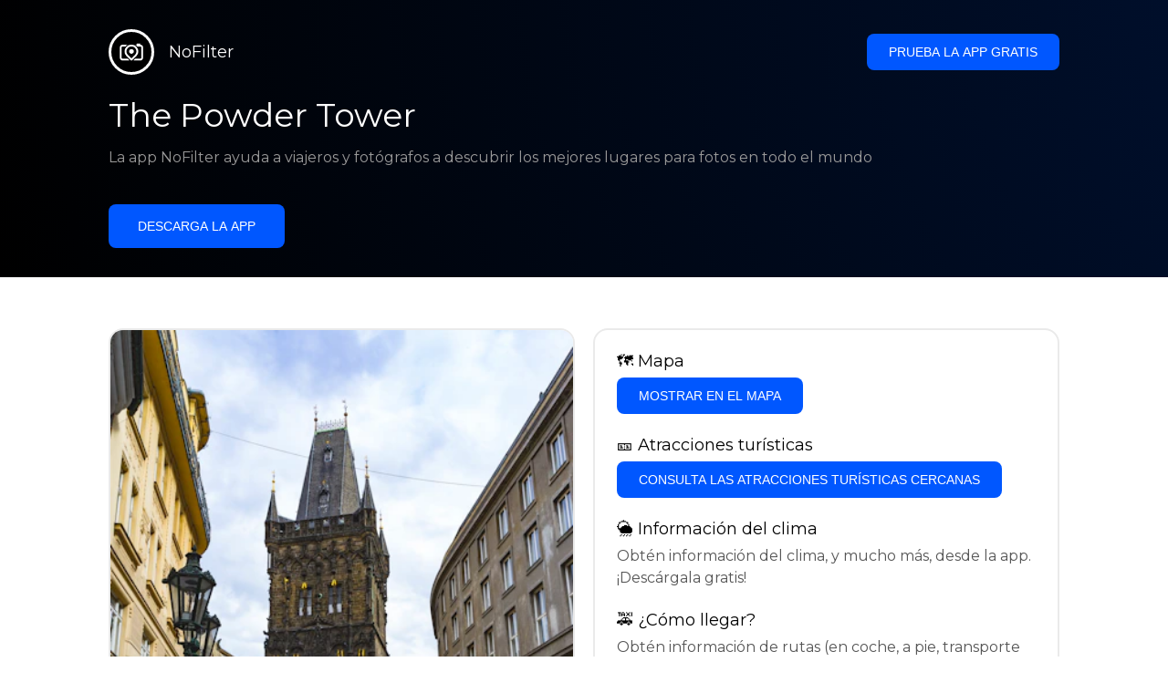

--- FILE ---
content_type: text/html; charset=utf-8
request_url: https://getnofilter.com/es/spot/the-powder-tower-from-caletna-in-czechia
body_size: 7425
content:
<!DOCTYPE html><html lang="es"><head><meta charSet="utf-8"/><meta name="viewport" content="width=device-width, initial-scale=1"/><link rel="preload" href="/_next/static/media/e8f2fbee2754df70-s.p.9b7a96b4.woff2" as="font" crossorigin="" type="font/woff2"/><link rel="preload" as="image" href="https://images.unsplash.com/photo-1509322992274-f218dd290b5a?ixlib=rb-0.3.5&amp;q=80&amp;auto=format&amp;crop=entropy&amp;cs=tinysrgb&amp;w=400&amp;fit=max&amp;ixid=eyJhcHBfaWQiOjIzOTI1fQ&amp;s=2cec812e62d238eb26e85befbd30918e" fetchPriority="high"/><link rel="stylesheet" href="/_next/static/chunks/f4e0acf8cdada3ec.css" data-precedence="next"/><link rel="stylesheet" href="/_next/static/chunks/d5fee9eb36fedcb3.css" data-precedence="next"/><link rel="preload" as="script" fetchPriority="low" href="/_next/static/chunks/4c52643e5f1cf96b.js"/><script src="/_next/static/chunks/bed41af93ccbf77b.js" async=""></script><script src="/_next/static/chunks/8082ab48faca5ea1.js" async=""></script><script src="/_next/static/chunks/0e4889d356df2fcb.js" async=""></script><script src="/_next/static/chunks/turbopack-982cc4d3ec32fdef.js" async=""></script><script src="/_next/static/chunks/ff1a16fafef87110.js" async=""></script><script src="/_next/static/chunks/7dd66bdf8a7e5707.js" async=""></script><script src="/_next/static/chunks/a5196e0b2ba7a278.js" async=""></script><script src="/_next/static/chunks/84cb2b6e89d7b546.js" async=""></script><meta name="next-size-adjust" content=""/><link rel="preconnect" href="https://images.unsplash.com" crossorigin="anonymous"/><link rel="preconnect" href="https://statics.getnofilter.com" crossorigin="anonymous"/><meta name="theme-color" content="#ffffff"/><title>The Powder Tower - Desde Caletná, Czechia</title><meta name="description" content="La Torre de la Pólvora, también conocida como la &quot;Prašná brána&quot;, es uno de los monumentos históricos más importantes de la República Checa. Se encuentra en el distrito de Staré Město (Ciudad Vieja) de Praga y sirve como un hito importante. Fue construida a finales del siglo XIV y mide 65 metros (213 pies) de altura. El primer uso de la torre fue como almacén de pólvora, de ahí su nombre actual. Más tarde, ha servido para varios propósitos, como teatro, observatorio y, en ocasiones, como estación meteorológica. La Torre de la Pólvora es un monumento de estilo gótico, con una alta aguja central, flanqueada por cuatro torres más bajas.

La entrada a la torre está en el lado sur del edificio y ofrece una vista majestuosa del horizonte de la ciudad. Hay algunos objetos de arte dentro de la torre, siendo el más grande una escultura de madera de San Juan Bautista. La Torre de la Pólvora es la entrada a los Caminos Reales de Praga y es una parte esencial de la arquitectura y cultura de la República Checa. Es una atracción turística popular y está abierta para visitas la mayoría de los días de la semana."/><meta name="author" content="Broda Noel"/><meta name="keywords" content="photo spots,photo location,best places to take photos,best instagrammable places,photo-travel app"/><meta name="robots" content="index, follow"/><meta name="apple-itunes-app" content="app-id=1445583976"/><meta name="fb:app_id" content="379133649596384"/><meta name="X-UA-Compatible" content="ie=edge"/><link rel="canonical" href="https://getnofilter.com/es/spot/the-powder-tower-from-caletna-in-czechia"/><link rel="alternate" hrefLang="ar" href="https://getnofilter.com/ar/spot/the-powder-tower-from-caletna-in-czechia"/><link rel="alternate" hrefLang="az" href="https://getnofilter.com/az/spot/the-powder-tower-from-caletna-in-czechia"/><link rel="alternate" hrefLang="be" href="https://getnofilter.com/be/spot/the-powder-tower-from-caletna-in-czechia"/><link rel="alternate" hrefLang="ca" href="https://getnofilter.com/ca/spot/the-powder-tower-from-caletna-in-czechia"/><link rel="alternate" hrefLang="cs" href="https://getnofilter.com/cs/spot/the-powder-tower-from-caletna-in-czechia"/><link rel="alternate" hrefLang="de" href="https://getnofilter.com/de/spot/the-powder-tower-from-caletna-in-czechia"/><link rel="alternate" hrefLang="en" href="https://getnofilter.com/en/spot/the-powder-tower-from-caletna-in-czechia"/><link rel="alternate" hrefLang="es" href="https://getnofilter.com/es/spot/the-powder-tower-from-caletna-in-czechia"/><link rel="alternate" hrefLang="fa" href="https://getnofilter.com/fa/spot/the-powder-tower-from-caletna-in-czechia"/><link rel="alternate" hrefLang="fr" href="https://getnofilter.com/fr/spot/the-powder-tower-from-caletna-in-czechia"/><link rel="alternate" hrefLang="hi" href="https://getnofilter.com/hi/spot/the-powder-tower-from-caletna-in-czechia"/><link rel="alternate" hrefLang="hr" href="https://getnofilter.com/hr/spot/the-powder-tower-from-caletna-in-czechia"/><link rel="alternate" hrefLang="hu" href="https://getnofilter.com/hu/spot/the-powder-tower-from-caletna-in-czechia"/><link rel="alternate" hrefLang="id" href="https://getnofilter.com/id/spot/the-powder-tower-from-caletna-in-czechia"/><link rel="alternate" hrefLang="in" href="https://getnofilter.com/id/spot/the-powder-tower-from-caletna-in-czechia"/><link rel="alternate" hrefLang="is" href="https://getnofilter.com/is/spot/the-powder-tower-from-caletna-in-czechia"/><link rel="alternate" hrefLang="it" href="https://getnofilter.com/it/spot/the-powder-tower-from-caletna-in-czechia"/><link rel="alternate" hrefLang="ja" href="https://getnofilter.com/ja/spot/the-powder-tower-from-caletna-in-czechia"/><link rel="alternate" hrefLang="ko" href="https://getnofilter.com/ko/spot/the-powder-tower-from-caletna-in-czechia"/><link rel="alternate" hrefLang="nl" href="https://getnofilter.com/nl/spot/the-powder-tower-from-caletna-in-czechia"/><link rel="alternate" hrefLang="pl" href="https://getnofilter.com/pl/spot/the-powder-tower-from-caletna-in-czechia"/><link rel="alternate" hrefLang="pt" href="https://getnofilter.com/pt/spot/the-powder-tower-from-caletna-in-czechia"/><link rel="alternate" hrefLang="ro" href="https://getnofilter.com/ro/spot/the-powder-tower-from-caletna-in-czechia"/><link rel="alternate" hrefLang="ru" href="https://getnofilter.com/ru/spot/the-powder-tower-from-caletna-in-czechia"/><link rel="alternate" hrefLang="sk" href="https://getnofilter.com/sk/spot/the-powder-tower-from-caletna-in-czechia"/><link rel="alternate" hrefLang="sv" href="https://getnofilter.com/sv/spot/the-powder-tower-from-caletna-in-czechia"/><link rel="alternate" hrefLang="th" href="https://getnofilter.com/th/spot/the-powder-tower-from-caletna-in-czechia"/><link rel="alternate" hrefLang="tr" href="https://getnofilter.com/tr/spot/the-powder-tower-from-caletna-in-czechia"/><link rel="alternate" hrefLang="uk" href="https://getnofilter.com/uk/spot/the-powder-tower-from-caletna-in-czechia"/><link rel="alternate" hrefLang="vi" href="https://getnofilter.com/vi/spot/the-powder-tower-from-caletna-in-czechia"/><link rel="alternate" hrefLang="zh" href="https://getnofilter.com/zh/spot/the-powder-tower-from-caletna-in-czechia"/><meta property="og:title" content="The Powder Tower - Desde Caletná, Czechia"/><meta property="og:description" content="La Torre de la Pólvora, también conocida como la &quot;Prašná brána&quot;, es uno de los monumentos históricos más importantes de la República Checa. Se encuentra en el distrito de Staré Město (Ciudad Vieja) de Praga y sirve como un hito importante. Fue construida a finales del siglo XIV y mide 65 metros (213 pies) de altura. El primer uso de la torre fue como almacén de pólvora, de ahí su nombre actual. Más tarde, ha servido para varios propósitos, como teatro, observatorio y, en ocasiones, como estación meteorológica. La Torre de la Pólvora es un monumento de estilo gótico, con una alta aguja central, flanqueada por cuatro torres más bajas.

La entrada a la torre está en el lado sur del edificio y ofrece una vista majestuosa del horizonte de la ciudad. Hay algunos objetos de arte dentro de la torre, siendo el más grande una escultura de madera de San Juan Bautista. La Torre de la Pólvora es la entrada a los Caminos Reales de Praga y es una parte esencial de la arquitectura y cultura de la República Checa. Es una atracción turística popular y está abierta para visitas la mayoría de los días de la semana."/><meta property="og:url" content="https://getnofilter.com/es/spot/the-powder-tower-from-caletna-in-czechia"/><meta property="og:site_name" content="NoFilter®"/><meta property="og:locale" content="es"/><meta property="og:image" content="https://images.unsplash.com/photo-1509322992274-f218dd290b5a?ixlib=rb-0.3.5&amp;q=80&amp;auto=format&amp;crop=entropy&amp;cs=tinysrgb&amp;w=1080&amp;fit=max&amp;ixid=eyJhcHBfaWQiOjIzOTI1fQ&amp;s=2cec812e62d238eb26e85befbd30918e"/><meta property="og:image:width" content="4000"/><meta property="og:image:height" content="6000"/><meta property="og:image:alt" content="The Powder Tower - Desde Caletná, Czechia"/><meta property="og:type" content="website"/><meta name="twitter:card" content="summary_large_image"/><meta name="twitter:title" content="The Powder Tower - Desde Caletná, Czechia"/><meta name="twitter:description" content="La Torre de la Pólvora, también conocida como la &quot;Prašná brána&quot;, es uno de los monumentos históricos más importantes de la República Checa. Se encuentra en el distrito de Staré Město (Ciudad Vieja) de Praga y sirve como un hito importante. Fue construida a finales del siglo XIV y mide 65 metros (213 pies) de altura. El primer uso de la torre fue como almacén de pólvora, de ahí su nombre actual. Más tarde, ha servido para varios propósitos, como teatro, observatorio y, en ocasiones, como estación meteorológica. La Torre de la Pólvora es un monumento de estilo gótico, con una alta aguja central, flanqueada por cuatro torres más bajas.

La entrada a la torre está en el lado sur del edificio y ofrece una vista majestuosa del horizonte de la ciudad. Hay algunos objetos de arte dentro de la torre, siendo el más grande una escultura de madera de San Juan Bautista. La Torre de la Pólvora es la entrada a los Caminos Reales de Praga y es una parte esencial de la arquitectura y cultura de la República Checa. Es una atracción turística popular y está abierta para visitas la mayoría de los días de la semana."/><meta name="twitter:image" content="https://images.unsplash.com/photo-1509322992274-f218dd290b5a?ixlib=rb-0.3.5&amp;q=80&amp;auto=format&amp;crop=entropy&amp;cs=tinysrgb&amp;w=1080&amp;fit=max&amp;ixid=eyJhcHBfaWQiOjIzOTI1fQ&amp;s=2cec812e62d238eb26e85befbd30918e"/><meta name="twitter:image:width" content="4000"/><meta name="twitter:image:height" content="6000"/><meta name="twitter:image:alt" content="The Powder Tower - Desde Caletná, Czechia"/><link rel="shortcut icon" href="/img/favicon-small.png"/><link rel="apple-touch-icon" href="/img/favicon.png"/><script src="/_next/static/chunks/a6dad97d9634a72d.js" noModule=""></script></head><body class="montserrat_a82a09f6-module__zj2oXG__className"><div hidden=""><!--$--><!--/$--></div><div class="Header-module__ldgnoG__root"><div class="content-wrapper"><div class="Header-module__ldgnoG__top"><a class="Logo-module__FeqWJG__root" href="/es"><div class="Logo-module__FeqWJG__image"></div><div class="Logo-module__FeqWJG__text">NoFilter</div></a><div class="desktopOnly"><button class="Button-module__e7WGRa__root   ">Prueba la app gratis</button></div></div><div class="Header-module__ldgnoG__center"><div class="Header-module__ldgnoG__left"><h1>The Powder Tower</h1><p>La app NoFilter ayuda a viajeros y fotógrafos a descubrir los mejores lugares para fotos en todo el mundo</p><button class="Button-module__e7WGRa__root Button-module__e7WGRa__big  ">Descarga la app</button></div></div></div></div><div class="Spot-module__d2znca__root"><div class="content-wrapper" id="content"><article class="TheSpot-module__2jdcOG__root"><div class="TheSpot-module__2jdcOG__wrapper"><div class="TheSpot-module__2jdcOG__photo" data-n="1"><figure><img fetchPriority="high" class="img" src="https://images.unsplash.com/photo-1509322992274-f218dd290b5a?ixlib=rb-0.3.5&amp;q=80&amp;auto=format&amp;crop=entropy&amp;cs=tinysrgb&amp;w=400&amp;fit=max&amp;ixid=eyJhcHBfaWQiOjIzOTI1fQ&amp;s=2cec812e62d238eb26e85befbd30918e" alt="The Powder Tower - Desde Caletná, Czechia" style="width:100%;aspect-ratio:0.6666666666666666"/><figcaption>The Powder Tower - Desde Caletná, Czechia</figcaption><div class="TheSpot-module__2jdcOG__data"><div class="TheSpot-module__2jdcOG__by"><div class="TheSpot-module__2jdcOG__avatar">U</div><span>@<!-- -->mcramblett<!-- --> - Unsplash</span></div><div class="TheSpot-module__2jdcOG__name">The Powder Tower</div><div class="TheSpot-module__2jdcOG__from">📍 <!-- -->Desde Caletná, Czechia</div></div><div class="TheSpot-module__2jdcOG__description"><span>La Torre de la Pólvora, también conocida como la "Prašná brána", es uno de los monumentos históricos más importantes de la República Checa. Se encuentra en el distrito de Staré Město (Ciudad Vieja) de Praga y sirve como un hito importante. Fue construida a finales del siglo XIV y mide 65 metros (213 pies) de altura. El primer uso de la torre fue como almacén de pólvora, de ahí su nombre actual. Más tarde, ha servido para varios propósitos, como teatro, observatorio y, en ocasiones, como estación meteorológica. La Torre de la Pólvora es un monumento de estilo gótico, con una alta aguja central, flanqueada por cuatro torres más bajas.<br /><br />
La entrada a la torre está en el lado sur del edificio y ofrece una vista majestuosa del horizonte de la ciudad. Hay algunos objetos de arte dentro de la torre, siendo el más grande una escultura de madera de San Juan Bautista. La Torre de la Pólvora es la entrada a los Caminos Reales de Praga y es una parte esencial de la arquitectura y cultura de la República Checa. Es una atracción turística popular y está abierta para visitas la mayoría de los días de la semana.</span></div></figure></div><div class="TheSpot-module__2jdcOG__actions"><h2 style="margin-top:0">🗺 <!-- -->Mapa</h2><button class="Button-module__e7WGRa__root   TheSpot-module__2jdcOG__checkButton">Mostrar en el mapa</button><h2>🎫 <!-- -->Atracciones turísticas</h2><button class="Button-module__e7WGRa__root   TheSpot-module__2jdcOG__checkButton">Consulta las atracciones turísticas cercanas</button><h2>🌦 <!-- -->Información del clima</h2><div class="TheSpot-module__2jdcOG__action_text">Obtén información del clima, y mucho más, desde la app. ¡Descárgala gratis!</div><h2>🚕 <!-- -->¿Cómo llegar?</h2><div class="TheSpot-module__2jdcOG__action_text">Obtén información de rutas (en coche, a pie, transporte público, etc.), y mucho más, desde la app. ¡Descárgala gratis!</div></div></div></article><div class="Spot-module__d2znca__download"><div class="JoinToday-module__8RVVCq__root"><div class="JoinToday-module__8RVVCq__wrapper"><div class="JoinToday-module__8RVVCq__text">¿Quieres ver más?<br/>Descarga la app. ¡Es gratis!</div><div class="JoinToday-module__8RVVCq__download"><button class="Button-module__e7WGRa__root Button-module__e7WGRa__big Button-module__e7WGRa__secondary ">Haz clic aquí</button></div></div></div></div></div></div><!--$--><!--/$--><div class="Footer-module__Grjkva__root"><div class="content-wrapper"><div class="Footer-module__Grjkva__wrapper"><div class="Footer-module__Grjkva__left"><div>NoFilter</div><div class="Footer-module__Grjkva__lema">Descubre los mejores lugares para fotos cercanos y en todo el mundo. Encuentra ubicaciones impresionantes revisadas por fotógrafos. App gratuita para Android e iOS</div><div class="Footer-module__Grjkva__title">Redes sociales</div><div class="Footer-module__Grjkva__socialMedia"><a href="https://instagram.com/getnofilter" target="_blank" rel="noopener noreferrer">@getnofilter</a></div></div><div class="Footer-module__Grjkva__center"><div><div class="Footer-module__Grjkva__title">Enlaces útiles</div><ul><li><a href="/es/blog">Blog</a></li><li><a href="/es/terms-of-use">Términos de uso</a></li><li><a href="/es/privacy-policy">Política de privacidad</a></li><li><a href="/es/developers">Developers</a></li><li><a href="es/brand-toolkit">Brand Toolkit</a></li><li><a href="/es/contact">Contáctanos</a></li></ul></div></div><div class="Footer-module__Grjkva__right"><div class="Footer-module__Grjkva__title">¿Quieres ver más?<br/>Descarga la app. ¡Es gratis!</div></div></div></div><div class="Footer-module__Grjkva__bottom"><div class="content-wrapper"><div>© Copyright - NoFilter</div></div></div></div><script src="/_next/static/chunks/4c52643e5f1cf96b.js" id="_R_" async=""></script><script>(self.__next_f=self.__next_f||[]).push([0])</script><script>self.__next_f.push([1,"1:\"$Sreact.fragment\"\n2:I[39756,[\"/_next/static/chunks/ff1a16fafef87110.js\",\"/_next/static/chunks/7dd66bdf8a7e5707.js\"],\"default\"]\n3:I[37457,[\"/_next/static/chunks/ff1a16fafef87110.js\",\"/_next/static/chunks/7dd66bdf8a7e5707.js\"],\"default\"]\n6:I[97367,[\"/_next/static/chunks/ff1a16fafef87110.js\",\"/_next/static/chunks/7dd66bdf8a7e5707.js\"],\"OutletBoundary\"]\n8:I[11533,[\"/_next/static/chunks/ff1a16fafef87110.js\",\"/_next/static/chunks/7dd66bdf8a7e5707.js\"],\"AsyncMetadataOutlet\"]\na:I[97367,[\"/_next/static/chunks/ff1a16fafef87110.js\",\"/_next/static/chunks/7dd66bdf8a7e5707.js\"],\"ViewportBoundary\"]\nc:I[97367,[\"/_next/static/chunks/ff1a16fafef87110.js\",\"/_next/static/chunks/7dd66bdf8a7e5707.js\"],\"MetadataBoundary\"]\nd:\"$Sreact.suspense\"\nf:I[68027,[],\"default\"]\n:HL[\"/_next/static/chunks/f4e0acf8cdada3ec.css\",\"style\"]\n:HL[\"/_next/static/media/e8f2fbee2754df70-s.p.9b7a96b4.woff2\",\"font\",{\"crossOrigin\":\"\",\"type\":\"font/woff2\"}]\n:HL[\"/_next/static/chunks/d5fee9eb36fedcb3.css\",\"style\"]\n"])</script><script>self.__next_f.push([1,"0:{\"P\":null,\"b\":\"8ue0UDvI8FZK_NeqvX7jw\",\"p\":\"\",\"c\":[\"\",\"es\",\"spot\",\"the-powder-tower-from-caletna-in-czechia\"],\"i\":false,\"f\":[[[\"\",{\"children\":[[\"lang\",\"es\",\"d\"],{\"children\":[\"spot\",{\"children\":[[\"slug\",\"the-powder-tower-from-caletna-in-czechia\",\"d\"],{\"children\":[\"__PAGE__\",{}]}]}]},\"$undefined\",\"$undefined\",true]}],[\"\",[\"$\",\"$1\",\"c\",{\"children\":[null,[\"$\",\"$L2\",null,{\"parallelRouterKey\":\"children\",\"error\":\"$undefined\",\"errorStyles\":\"$undefined\",\"errorScripts\":\"$undefined\",\"template\":[\"$\",\"$L3\",null,{}],\"templateStyles\":\"$undefined\",\"templateScripts\":\"$undefined\",\"notFound\":[[[\"$\",\"title\",null,{\"children\":\"404: This page could not be found.\"}],[\"$\",\"div\",null,{\"style\":{\"fontFamily\":\"system-ui,\\\"Segoe UI\\\",Roboto,Helvetica,Arial,sans-serif,\\\"Apple Color Emoji\\\",\\\"Segoe UI Emoji\\\"\",\"height\":\"100vh\",\"textAlign\":\"center\",\"display\":\"flex\",\"flexDirection\":\"column\",\"alignItems\":\"center\",\"justifyContent\":\"center\"},\"children\":[\"$\",\"div\",null,{\"children\":[[\"$\",\"style\",null,{\"dangerouslySetInnerHTML\":{\"__html\":\"body{color:#000;background:#fff;margin:0}.next-error-h1{border-right:1px solid rgba(0,0,0,.3)}@media (prefers-color-scheme:dark){body{color:#fff;background:#000}.next-error-h1{border-right:1px solid rgba(255,255,255,.3)}}\"}}],[\"$\",\"h1\",null,{\"className\":\"next-error-h1\",\"style\":{\"display\":\"inline-block\",\"margin\":\"0 20px 0 0\",\"padding\":\"0 23px 0 0\",\"fontSize\":24,\"fontWeight\":500,\"verticalAlign\":\"top\",\"lineHeight\":\"49px\"},\"children\":404}],[\"$\",\"div\",null,{\"style\":{\"display\":\"inline-block\"},\"children\":[\"$\",\"h2\",null,{\"style\":{\"fontSize\":14,\"fontWeight\":400,\"lineHeight\":\"49px\",\"margin\":0},\"children\":\"This page could not be found.\"}]}]]}]}]],[]],\"forbidden\":\"$undefined\",\"unauthorized\":\"$undefined\"}]]}],{\"children\":[[\"lang\",\"es\",\"d\"],[\"$\",\"$1\",\"c\",{\"children\":[[[\"$\",\"link\",\"0\",{\"rel\":\"stylesheet\",\"href\":\"/_next/static/chunks/f4e0acf8cdada3ec.css\",\"precedence\":\"next\",\"crossOrigin\":\"$undefined\",\"nonce\":\"$undefined\"}],[\"$\",\"script\",\"script-0\",{\"src\":\"/_next/static/chunks/a5196e0b2ba7a278.js\",\"async\":true,\"nonce\":\"$undefined\"}]],\"$L4\"]}],{\"children\":[\"spot\",[\"$\",\"$1\",\"c\",{\"children\":[null,[\"$\",\"$L2\",null,{\"parallelRouterKey\":\"children\",\"error\":\"$undefined\",\"errorStyles\":\"$undefined\",\"errorScripts\":\"$undefined\",\"template\":[\"$\",\"$L3\",null,{}],\"templateStyles\":\"$undefined\",\"templateScripts\":\"$undefined\",\"notFound\":\"$undefined\",\"forbidden\":\"$undefined\",\"unauthorized\":\"$undefined\"}]]}],{\"children\":[[\"slug\",\"the-powder-tower-from-caletna-in-czechia\",\"d\"],[\"$\",\"$1\",\"c\",{\"children\":[null,[\"$\",\"$L2\",null,{\"parallelRouterKey\":\"children\",\"error\":\"$undefined\",\"errorStyles\":\"$undefined\",\"errorScripts\":\"$undefined\",\"template\":[\"$\",\"$L3\",null,{}],\"templateStyles\":\"$undefined\",\"templateScripts\":\"$undefined\",\"notFound\":\"$undefined\",\"forbidden\":\"$undefined\",\"unauthorized\":\"$undefined\"}]]}],{\"children\":[\"__PAGE__\",[\"$\",\"$1\",\"c\",{\"children\":[\"$L5\",[[\"$\",\"link\",\"0\",{\"rel\":\"stylesheet\",\"href\":\"/_next/static/chunks/d5fee9eb36fedcb3.css\",\"precedence\":\"next\",\"crossOrigin\":\"$undefined\",\"nonce\":\"$undefined\"}],[\"$\",\"script\",\"script-0\",{\"src\":\"/_next/static/chunks/84cb2b6e89d7b546.js\",\"async\":true,\"nonce\":\"$undefined\"}]],[\"$\",\"$L6\",null,{\"children\":[\"$L7\",[\"$\",\"$L8\",null,{\"promise\":\"$@9\"}]]}]]}],{},null,false]},null,false]},null,false]},null,false]},null,false],[\"$\",\"$1\",\"h\",{\"children\":[null,[[\"$\",\"$La\",null,{\"children\":\"$Lb\"}],[\"$\",\"meta\",null,{\"name\":\"next-size-adjust\",\"content\":\"\"}]],[\"$\",\"$Lc\",null,{\"children\":[\"$\",\"div\",null,{\"hidden\":true,\"children\":[\"$\",\"$d\",null,{\"fallback\":null,\"children\":\"$Le\"}]}]}]]}],false]],\"m\":\"$undefined\",\"G\":[\"$f\",[]],\"s\":false,\"S\":true}\n"])</script><script>self.__next_f.push([1,"10:I[22016,[\"/_next/static/chunks/a5196e0b2ba7a278.js\",\"/_next/static/chunks/84cb2b6e89d7b546.js\"],\"default\"]\n"])</script><script>self.__next_f.push([1,"4:[\"$\",\"html\",null,{\"lang\":\"es\",\"children\":[[\"$\",\"head\",null,{\"children\":[[\"$\",\"link\",null,{\"rel\":\"preconnect\",\"href\":\"https://images.unsplash.com\",\"crossOrigin\":\"anonymous\"}],[\"$\",\"link\",null,{\"rel\":\"preconnect\",\"href\":\"https://statics.getnofilter.com\",\"crossOrigin\":\"anonymous\"}]]}],[\"$\",\"body\",null,{\"className\":\"montserrat_a82a09f6-module__zj2oXG__className\",\"children\":[[\"$\",\"$L2\",null,{\"parallelRouterKey\":\"children\",\"error\":\"$undefined\",\"errorStyles\":\"$undefined\",\"errorScripts\":\"$undefined\",\"template\":[\"$\",\"$L3\",null,{}],\"templateStyles\":\"$undefined\",\"templateScripts\":\"$undefined\",\"notFound\":\"$undefined\",\"forbidden\":\"$undefined\",\"unauthorized\":\"$undefined\"}],[\"$\",\"div\",null,{\"className\":\"Footer-module__Grjkva__root\",\"children\":[[\"$\",\"div\",null,{\"className\":\"content-wrapper\",\"children\":[\"$\",\"div\",null,{\"className\":\"Footer-module__Grjkva__wrapper\",\"children\":[[\"$\",\"div\",null,{\"className\":\"Footer-module__Grjkva__left\",\"children\":[[\"$\",\"div\",null,{\"children\":\"NoFilter\"}],[\"$\",\"div\",null,{\"className\":\"Footer-module__Grjkva__lema\",\"children\":\"Descubre los mejores lugares para fotos cercanos y en todo el mundo. Encuentra ubicaciones impresionantes revisadas por fotógrafos. App gratuita para Android e iOS\"}],[\"$\",\"div\",null,{\"className\":\"Footer-module__Grjkva__title\",\"children\":\"Redes sociales\"}],[\"$\",\"div\",null,{\"className\":\"Footer-module__Grjkva__socialMedia\",\"children\":[\"$\",\"a\",null,{\"href\":\"https://instagram.com/getnofilter\",\"target\":\"_blank\",\"rel\":\"noopener noreferrer\",\"children\":\"@getnofilter\"}]}]]}],[\"$\",\"div\",null,{\"className\":\"Footer-module__Grjkva__center\",\"children\":[\"$\",\"div\",null,{\"className\":\"$undefined\",\"children\":[[\"$\",\"div\",null,{\"className\":\"Footer-module__Grjkva__title\",\"children\":\"Enlaces útiles\"}],[\"$\",\"ul\",null,{\"children\":[[\"$\",\"li\",null,{\"children\":[\"$\",\"$L10\",null,{\"href\":\"/es/blog\",\"prefetch\":false,\"children\":\"Blog\"}]}],[\"$\",\"li\",null,{\"children\":[\"$\",\"$L10\",null,{\"href\":\"/es/terms-of-use\",\"prefetch\":false,\"children\":\"Términos de uso\"}]}],[\"$\",\"li\",null,{\"children\":[\"$\",\"$L10\",null,{\"href\":\"/es/privacy-policy\",\"prefetch\":false,\"children\":\"Política de privacidad\"}]}],[\"$\",\"li\",null,{\"children\":[\"$\",\"$L10\",null,{\"href\":\"/es/developers\",\"prefetch\":false,\"children\":\"Developers\"}]}],[\"$\",\"li\",null,{\"children\":[\"$\",\"$L10\",null,{\"href\":\"es/brand-toolkit\",\"prefetch\":false,\"children\":\"Brand Toolkit\"}]}],[\"$\",\"li\",null,{\"children\":[\"$\",\"$L10\",null,{\"href\":\"/es/contact\",\"prefetch\":false,\"children\":\"Contáctanos\"}]}]]}]]}]}],[\"$\",\"div\",null,{\"className\":\"Footer-module__Grjkva__right\",\"children\":[\"$\",\"div\",null,{\"className\":\"Footer-module__Grjkva__title\",\"children\":[\"¿Quieres ver más?\",[\"$\",\"br\",null,{}],\"Descarga la app. ¡Es gratis!\"]}]}]]}]}],[\"$\",\"div\",null,{\"className\":\"Footer-module__Grjkva__bottom\",\"children\":[\"$\",\"div\",null,{\"className\":\"content-wrapper\",\"children\":[\"$\",\"div\",null,{\"children\":\"© Copyright - NoFilter\"}]}]}]]}]]}]]}]\n"])</script><script>self.__next_f.push([1,"b:[[\"$\",\"meta\",\"0\",{\"charSet\":\"utf-8\"}],[\"$\",\"meta\",\"1\",{\"name\":\"viewport\",\"content\":\"width=device-width, initial-scale=1\"}],[\"$\",\"meta\",\"2\",{\"name\":\"theme-color\",\"content\":\"#ffffff\"}]]\n7:null\n"])</script><script>self.__next_f.push([1,"11:I[79520,[\"/_next/static/chunks/a5196e0b2ba7a278.js\",\"/_next/static/chunks/84cb2b6e89d7b546.js\"],\"\"]\n12:T1197,"])</script><script>self.__next_f.push([1,"[{\"@context\":\"https://schema.org/\",\"@type\":\"WebPage\",\"@id\":\"https://getnofilter.com/es/spot/the-powder-tower-from-caletna-in-czechia#webpage\",\"url\":\"https://getnofilter.com/es/spot/the-powder-tower-from-caletna-in-czechia\",\"name\":\"The Powder Tower - Desde Caletná, Czechia\",\"description\":\"La Torre de la Pólvora, también conocida como la \\\"Prašná brána\\\", es uno de los monumentos históricos más importantes de la República Checa. Se encuentra en el distrito de Staré Město (Ciudad Vieja) de Praga y sirve como un hito importante. Fue construida a finales del siglo XIV y mide 65 metros (213 pies) de altura. El primer uso de la torre fue como almacén de pólvora, de ahí su nombre actual. Más tarde, ha servido para varios propósitos, como teatro, observatorio y, en ocasiones, como estación meteorológica. La Torre de la Pólvora es un monumento de estilo gótico, con una alta aguja central, flanqueada por cuatro torres más bajas.\\n\\nLa entrada a la torre está en el lado sur del edificio y ofrece una vista majestuosa del horizonte de la ciudad. Hay algunos objetos de arte dentro de la torre, siendo el más grande una escultura de madera de San Juan Bautista. La Torre de la Pólvora es la entrada a los Caminos Reales de Praga y es una parte esencial de la arquitectura y cultura de la República Checa. Es una atracción turística popular y está abierta para visitas la mayoría de los días de la semana.\",\"inLanguage\":\"es\",\"isPartOf\":\"https://getnofilter.com\",\"primaryImageOfPage\":{\"@id\":\"https://getnofilter.com/es/spot/the-powder-tower-from-caletna-in-czechia#image\"},\"mainEntity\":{\"@id\":\"https://getnofilter.com/es/spot/the-powder-tower-from-caletna-in-czechia#place\"}},{\"@context\":\"https://schema.org/\",\"@type\":\"Place\",\"@id\":\"https://getnofilter.com/es/spot/the-powder-tower-from-caletna-in-czechia#place\",\"mainEntityOfPage\":\"https://getnofilter.com/es/spot/the-powder-tower-from-caletna-in-czechia#webpage\",\"url\":\"https://getnofilter.com/es/spot/the-powder-tower-from-caletna-in-czechia\",\"hasMap\":\"https://getnofilter.com/es/spot/the-powder-tower-from-caletna-in-czechia\",\"name\":\"The Powder Tower - Desde Caletná, Czechia\",\"description\":\"La Torre de la Pólvora, también conocida como la \\\"Prašná brána\\\", es uno de los monumentos históricos más importantes de la República Checa. Se encuentra en el distrito de Staré Město (Ciudad Vieja) de Praga y sirve como un hito importante. Fue construida a finales del siglo XIV y mide 65 metros (213 pies) de altura. El primer uso de la torre fue como almacén de pólvora, de ahí su nombre actual. Más tarde, ha servido para varios propósitos, como teatro, observatorio y, en ocasiones, como estación meteorológica. La Torre de la Pólvora es un monumento de estilo gótico, con una alta aguja central, flanqueada por cuatro torres más bajas.\\n\\nLa entrada a la torre está en el lado sur del edificio y ofrece una vista majestuosa del horizonte de la ciudad. Hay algunos objetos de arte dentro de la torre, siendo el más grande una escultura de madera de San Juan Bautista. La Torre de la Pólvora es la entrada a los Caminos Reales de Praga y es una parte esencial de la arquitectura y cultura de la República Checa. Es una atracción turística popular y está abierta para visitas la mayoría de los días de la semana.\",\"image\":\"https://images.unsplash.com/photo-1509322992274-f218dd290b5a?ixlib=rb-0.3.5\u0026q=80\u0026auto=format\u0026crop=entropy\u0026cs=tinysrgb\u0026w=1080\u0026fit=max\u0026ixid=eyJhcHBfaWQiOjIzOTI1fQ\u0026s=2cec812e62d238eb26e85befbd30918e\",\"latitude\":50.087263696554835,\"longitude\":14.426941121951359,\"geo\":{\"@type\":\"GeoCoordinates\",\"latitude\":50.087263696554835,\"longitude\":14.426941121951359},\"address\":{\"@type\":\"PostalAddress\",\"addressCountry\":\"Czechia\",\"addressLocality\":\"Caletná\"},\"publicAccess\":true},{\"@context\":\"https://schema.org/\",\"@type\":\"ImageObject\",\"@id\":\"https://getnofilter.com/es/spot/the-powder-tower-from-caletna-in-czechia#image\",\"contentUrl\":\"https://images.unsplash.com/photo-1509322992274-f218dd290b5a?ixlib=rb-0.3.5\u0026q=80\u0026auto=format\u0026crop=entropy\u0026cs=tinysrgb\u0026w=1080\u0026fit=max\u0026ixid=eyJhcHBfaWQiOjIzOTI1fQ\u0026s=2cec812e62d238eb26e85befbd30918e\",\"license\":\"https://getnofilter.com/terms-of-use\",\"acquireLicensePage\":\"https://getnofilter.com/terms-of-use\",\"creditText\":\"NoFilter \u0026 Photo author\",\"width\":4000,\"height\":6000,\"caption\":\"The Powder Tower - Desde Caletná, Czechia\",\"creator\":{\"@type\":\"Person\",\"name\":\"mcramblett\"},\"representativeOfPage\":true,\"copyrightNotice\":\"NoFilter \u0026 Photo author\"}]"])</script><script>self.__next_f.push([1,"5:[[\"$\",\"$L11\",null,{\"id\":\"spot-jsonld\",\"type\":\"application/ld+json\",\"dangerouslySetInnerHTML\":{\"__html\":\"$12\"}}],\"$L13\",\"$L14\",\"$L15\"]\n16:T475,"])</script><script>self.__next_f.push([1,"La Torre de la Pólvora, también conocida como la \"Prašná brána\", es uno de los monumentos históricos más importantes de la República Checa. Se encuentra en el distrito de Staré Město (Ciudad Vieja) de Praga y sirve como un hito importante. Fue construida a finales del siglo XIV y mide 65 metros (213 pies) de altura. El primer uso de la torre fue como almacén de pólvora, de ahí su nombre actual. Más tarde, ha servido para varios propósitos, como teatro, observatorio y, en ocasiones, como estación meteorológica. La Torre de la Pólvora es un monumento de estilo gótico, con una alta aguja central, flanqueada por cuatro torres más bajas.\n\nLa entrada a la torre está en el lado sur del edificio y ofrece una vista majestuosa del horizonte de la ciudad. Hay algunos objetos de arte dentro de la torre, siendo el más grande una escultura de madera de San Juan Bautista. La Torre de la Pólvora es la entrada a los Caminos Reales de Praga y es una parte esencial de la arquitectura y cultura de la República Checa. Es una atracción turística popular y está abierta para visitas la mayoría de los días de la semana."])</script><script>self.__next_f.push([1,"9:{\"metadata\":[[\"$\",\"title\",\"0\",{\"children\":\"The Powder Tower - Desde Caletná, Czechia\"}],[\"$\",\"meta\",\"1\",{\"name\":\"description\",\"content\":\"$16\"}],[\"$\",\"meta\",\"2\",{\"name\":\"author\",\"content\":\"Broda Noel\"}],[\"$\",\"meta\",\"3\",{\"name\":\"keywords\",\"content\":\"photo spots,photo location,best places to take photos,best instagrammable places,photo-travel app\"}],[\"$\",\"meta\",\"4\",{\"name\":\"robots\",\"content\":\"index, follow\"}],[\"$\",\"meta\",\"5\",{\"name\":\"apple-itunes-app\",\"content\":\"app-id=1445583976\"}],[\"$\",\"meta\",\"6\",{\"name\":\"fb:app_id\",\"content\":\"379133649596384\"}],[\"$\",\"meta\",\"7\",{\"name\":\"X-UA-Compatible\",\"content\":\"ie=edge\"}],[\"$\",\"link\",\"8\",{\"rel\":\"canonical\",\"href\":\"https://getnofilter.com/es/spot/the-powder-tower-from-caletna-in-czechia\"}],[\"$\",\"link\",\"9\",{\"rel\":\"alternate\",\"hrefLang\":\"ar\",\"href\":\"https://getnofilter.com/ar/spot/the-powder-tower-from-caletna-in-czechia\"}],[\"$\",\"link\",\"10\",{\"rel\":\"alternate\",\"hrefLang\":\"az\",\"href\":\"https://getnofilter.com/az/spot/the-powder-tower-from-caletna-in-czechia\"}],[\"$\",\"link\",\"11\",{\"rel\":\"alternate\",\"hrefLang\":\"be\",\"href\":\"https://getnofilter.com/be/spot/the-powder-tower-from-caletna-in-czechia\"}],[\"$\",\"link\",\"12\",{\"rel\":\"alternate\",\"hrefLang\":\"ca\",\"href\":\"https://getnofilter.com/ca/spot/the-powder-tower-from-caletna-in-czechia\"}],[\"$\",\"link\",\"13\",{\"rel\":\"alternate\",\"hrefLang\":\"cs\",\"href\":\"https://getnofilter.com/cs/spot/the-powder-tower-from-caletna-in-czechia\"}],[\"$\",\"link\",\"14\",{\"rel\":\"alternate\",\"hrefLang\":\"de\",\"href\":\"https://getnofilter.com/de/spot/the-powder-tower-from-caletna-in-czechia\"}],[\"$\",\"link\",\"15\",{\"rel\":\"alternate\",\"hrefLang\":\"en\",\"href\":\"https://getnofilter.com/en/spot/the-powder-tower-from-caletna-in-czechia\"}],[\"$\",\"link\",\"16\",{\"rel\":\"alternate\",\"hrefLang\":\"es\",\"href\":\"https://getnofilter.com/es/spot/the-powder-tower-from-caletna-in-czechia\"}],[\"$\",\"link\",\"17\",{\"rel\":\"alternate\",\"hrefLang\":\"fa\",\"href\":\"https://getnofilter.com/fa/spot/the-powder-tower-from-caletna-in-czechia\"}],[\"$\",\"link\",\"18\",{\"rel\":\"alternate\",\"hrefLang\":\"fr\",\"href\":\"https://getnofilter.com/fr/spot/the-powder-tower-from-caletna-in-czechia\"}],[\"$\",\"link\",\"19\",{\"rel\":\"alternate\",\"hrefLang\":\"hi\",\"href\":\"https://getnofilter.com/hi/spot/the-powder-tower-from-caletna-in-czechia\"}],[\"$\",\"link\",\"20\",{\"rel\":\"alternate\",\"hrefLang\":\"hr\",\"href\":\"https://getnofilter.com/hr/spot/the-powder-tower-from-caletna-in-czechia\"}],[\"$\",\"link\",\"21\",{\"rel\":\"alternate\",\"hrefLang\":\"hu\",\"href\":\"https://getnofilter.com/hu/spot/the-powder-tower-from-caletna-in-czechia\"}],[\"$\",\"link\",\"22\",{\"rel\":\"alternate\",\"hrefLang\":\"id\",\"href\":\"https://getnofilter.com/id/spot/the-powder-tower-from-caletna-in-czechia\"}],[\"$\",\"link\",\"23\",{\"rel\":\"alternate\",\"hrefLang\":\"in\",\"href\":\"https://getnofilter.com/id/spot/the-powder-tower-from-caletna-in-czechia\"}],\"$L17\",\"$L18\",\"$L19\",\"$L1a\",\"$L1b\",\"$L1c\",\"$L1d\",\"$L1e\",\"$L1f\",\"$L20\",\"$L21\",\"$L22\",\"$L23\",\"$L24\",\"$L25\",\"$L26\",\"$L27\",\"$L28\",\"$L29\",\"$L2a\",\"$L2b\",\"$L2c\",\"$L2d\",\"$L2e\",\"$L2f\",\"$L30\",\"$L31\",\"$L32\",\"$L33\",\"$L34\",\"$L35\",\"$L36\",\"$L37\",\"$L38\",\"$L39\",\"$L3a\"],\"error\":null,\"digest\":\"$undefined\"}\n"])</script><script>self.__next_f.push([1,"e:\"$9:metadata\"\n"])</script><script>self.__next_f.push([1,"3b:I[752,[\"/_next/static/chunks/a5196e0b2ba7a278.js\",\"/_next/static/chunks/84cb2b6e89d7b546.js\"],\"default\"]\n3c:I[64021,[\"/_next/static/chunks/a5196e0b2ba7a278.js\",\"/_next/static/chunks/84cb2b6e89d7b546.js\"],\"default\"]\n3d:I[15512,[\"/_next/static/chunks/a5196e0b2ba7a278.js\",\"/_next/static/chunks/84cb2b6e89d7b546.js\"],\"default\"]\n41:I[27201,[\"/_next/static/chunks/ff1a16fafef87110.js\",\"/_next/static/chunks/7dd66bdf8a7e5707.js\"],\"IconMark\"]\n"])</script><script>self.__next_f.push([1,"13:[\"$\",\"div\",null,{\"className\":\"Header-module__ldgnoG__root\",\"children\":[\"$\",\"div\",null,{\"className\":\"content-wrapper\",\"children\":[[\"$\",\"div\",null,{\"className\":\"Header-module__ldgnoG__top\",\"children\":[[\"$\",\"$L10\",null,{\"className\":\"Logo-module__FeqWJG__root\",\"href\":\"/es\",\"prefetch\":false,\"children\":[[\"$\",\"div\",null,{\"className\":\"Logo-module__FeqWJG__image\"}],[\"$\",\"div\",null,{\"className\":\"Logo-module__FeqWJG__text\",\"children\":\"NoFilter\"}]]}],[\"$\",\"$L3b\",null,{\"buttonText\":\"Prueba la app gratis\",\"wrapperClassName\":\"desktopOnly\",\"downloadWrapperClassName\":\"Header-module__ldgnoG__topDownloads\"}]]}],[\"$\",\"div\",null,{\"className\":\"Header-module__ldgnoG__center\",\"children\":[\"$\",\"div\",null,{\"className\":\"Header-module__ldgnoG__left\",\"children\":[[\"$\",\"h1\",null,{\"children\":\"The Powder Tower\"}],[\"$\",\"p\",null,{\"children\":\"La app NoFilter ayuda a viajeros y fotógrafos a descubrir los mejores lugares para fotos en todo el mundo\"}],[\"$\",\"$L3b\",null,{\"buttonText\":\"Descarga la app\",\"buttonProps\":{\"isBig\":true},\"downloadWrapperClassName\":\"Header-module__ldgnoG__leftDownloads\"}]]}]}]]}]}]\n"])</script><script>self.__next_f.push([1,"14:[\"$\",\"$L3c\",null,{\"spot\":{\"id\":\"e7547661-8750-42ce-9834-e5a998d348ee\",\"lat\":50.087263696554835,\"lng\":14.426941121951359,\"userPhotosHydrated\":[]}}]\n3e:T475,"])</script><script>self.__next_f.push([1,"La Torre de la Pólvora, también conocida como la \"Prašná brána\", es uno de los monumentos históricos más importantes de la República Checa. Se encuentra en el distrito de Staré Město (Ciudad Vieja) de Praga y sirve como un hito importante. Fue construida a finales del siglo XIV y mide 65 metros (213 pies) de altura. El primer uso de la torre fue como almacén de pólvora, de ahí su nombre actual. Más tarde, ha servido para varios propósitos, como teatro, observatorio y, en ocasiones, como estación meteorológica. La Torre de la Pólvora es un monumento de estilo gótico, con una alta aguja central, flanqueada por cuatro torres más bajas.\n\nLa entrada a la torre está en el lado sur del edificio y ofrece una vista majestuosa del horizonte de la ciudad. Hay algunos objetos de arte dentro de la torre, siendo el más grande una escultura de madera de San Juan Bautista. La Torre de la Pólvora es la entrada a los Caminos Reales de Praga y es una parte esencial de la arquitectura y cultura de la República Checa. Es una atracción turística popular y está abierta para visitas la mayoría de los días de la semana."])</script><script>self.__next_f.push([1,"15:[\"$\",\"div\",null,{\"className\":\"Spot-module__d2znca__root\",\"children\":[\"$\",\"div\",null,{\"className\":\"content-wrapper\",\"id\":\"content\",\"children\":[[\"$\",\"$L3d\",null,{\"t\":{\"spot\":{\"anonymous\":\"Anónimo\",\"header\":\"Ayudamos a \u003cu\u003eviajeros y fotógrafos\u003c/u\u003e a descubrir \u003cu\u003elos mejores lugares para fotos\u003c/u\u003e en todo el mundo\",\"showOnMap\":\"Mostrar en el mapa\",\"wantTo\":\"¿Quieres ver más? Descarga la app. ¡Es gratis!\",\"noDescription\":\"No hay descripción disponible aún\",\"allTheInfo\":\"Toda la información sobre:\",\"from\":\"Desde\",\"weather\":\"Información del clima\",\"howTo\":\"¿Cómo llegar?\",\"getWeather\":\"Obtén información del clima, y mucho más, desde la app. ¡Descárgala gratis!\",\"getRoutes\":\"Obtén información de rutas (en coche, a pie, transporte público, etc.), y mucho más, desde la app. ¡Descárgala gratis!\",\"loading\":\"Cargando\",\"map\":\"Mapa\",\"touristAttractions\":\"Atracciones turísticas\",\"noAttractions\":\"No hay atracciones turísticas cercanas\",\"checkTour\":\"Consulta las atracciones turísticas cercanas\",\"seePrices\":\"Consulta precios, disponibilidad y más\"}},\"lang\":\"es\",\"spot\":{\"id\":\"e7547661-8750-42ce-9834-e5a998d348ee\",\"slug\":\"the-powder-tower-from-caletna-in-czechia\",\"name\":\"The Powder Tower\",\"from\":\"Caletná\",\"description\":\"$3e\",\"lat\":50.087263696554835,\"lng\":14.426941121951359,\"photosHydrated\":[{\"id\":\"LwL2X9iS42w\",\"urls\":{\"regular\":\"https://images.unsplash.com/photo-1509322992274-f218dd290b5a?ixlib=rb-0.3.5\u0026q=80\u0026fm=jpg\u0026crop=entropy\u0026cs=tinysrgb\u0026w=1080\u0026fit=max\u0026ixid=eyJhcHBfaWQiOjIzOTI1fQ\u0026s=2cec812e62d238eb26e85befbd30918e\"},\"user\":{\"id\":\"QlcICewxqSk\",\"username\":\"mcramblett\"},\"width\":4000,\"height\":6000}],\"userPhotosHydrated\":\"$14:props:spot:userPhotosHydrated\",\"country\":\"Czechia\",\"isTop\":false,\"tips\":[],\"category\":4}}],[\"$\",\"div\",null,{\"className\":\"Spot-module__d2znca__download\",\"children\":[\"$\",\"div\",null,{\"className\":\"JoinToday-module__8RVVCq__root\",\"children\":[\"$\",\"div\",null,{\"className\":\"JoinToday-module__8RVVCq__wrapper\",\"children\":[[\"$\",\"div\",null,{\"className\":\"JoinToday-module__8RVVCq__text\",\"children\":[\"¿Quieres ver más?\",[\"$\",\"br\",null,{}],\"Descarga la app. ¡Es gratis!\"]}],[\"$\",\"div\",null,{\"className\":\"JoinToday-module__8RVVCq__download\",\"children\":[\"$\",\"$L3b\",null,{\"buttonText\":\"Haz clic aquí\",\"buttonProps\":{\"isBig\":true,\"isSecondary\":true}}]}]]}]}]}]]}]}]\n"])</script><script>self.__next_f.push([1,"17:[\"$\",\"link\",\"24\",{\"rel\":\"alternate\",\"hrefLang\":\"is\",\"href\":\"https://getnofilter.com/is/spot/the-powder-tower-from-caletna-in-czechia\"}]\n18:[\"$\",\"link\",\"25\",{\"rel\":\"alternate\",\"hrefLang\":\"it\",\"href\":\"https://getnofilter.com/it/spot/the-powder-tower-from-caletna-in-czechia\"}]\n19:[\"$\",\"link\",\"26\",{\"rel\":\"alternate\",\"hrefLang\":\"ja\",\"href\":\"https://getnofilter.com/ja/spot/the-powder-tower-from-caletna-in-czechia\"}]\n1a:[\"$\",\"link\",\"27\",{\"rel\":\"alternate\",\"hrefLang\":\"ko\",\"href\":\"https://getnofilter.com/ko/spot/the-powder-tower-from-caletna-in-czechia\"}]\n1b:[\"$\",\"link\",\"28\",{\"rel\":\"alternate\",\"hrefLang\":\"nl\",\"href\":\"https://getnofilter.com/nl/spot/the-powder-tower-from-caletna-in-czechia\"}]\n1c:[\"$\",\"link\",\"29\",{\"rel\":\"alternate\",\"hrefLang\":\"pl\",\"href\":\"https://getnofilter.com/pl/spot/the-powder-tower-from-caletna-in-czechia\"}]\n1d:[\"$\",\"link\",\"30\",{\"rel\":\"alternate\",\"hrefLang\":\"pt\",\"href\":\"https://getnofilter.com/pt/spot/the-powder-tower-from-caletna-in-czechia\"}]\n1e:[\"$\",\"link\",\"31\",{\"rel\":\"alternate\",\"hrefLang\":\"ro\",\"href\":\"https://getnofilter.com/ro/spot/the-powder-tower-from-caletna-in-czechia\"}]\n1f:[\"$\",\"link\",\"32\",{\"rel\":\"alternate\",\"hrefLang\":\"ru\",\"href\":\"https://getnofilter.com/ru/spot/the-powder-tower-from-caletna-in-czechia\"}]\n20:[\"$\",\"link\",\"33\",{\"rel\":\"alternate\",\"hrefLang\":\"sk\",\"href\":\"https://getnofilter.com/sk/spot/the-powder-tower-from-caletna-in-czechia\"}]\n21:[\"$\",\"link\",\"34\",{\"rel\":\"alternate\",\"hrefLang\":\"sv\",\"href\":\"https://getnofilter.com/sv/spot/the-powder-tower-from-caletna-in-czechia\"}]\n22:[\"$\",\"link\",\"35\",{\"rel\":\"alternate\",\"hrefLang\":\"th\",\"href\":\"https://getnofilter.com/th/spot/the-powder-tower-from-caletna-in-czechia\"}]\n23:[\"$\",\"link\",\"36\",{\"rel\":\"alternate\",\"hrefLang\":\"tr\",\"href\":\"https://getnofilter.com/tr/spot/the-powder-tower-from-caletna-in-czechia\"}]\n24:[\"$\",\"link\",\"37\",{\"rel\":\"alternate\",\"hrefLang\":\"uk\",\"href\":\"https://getnofilter.com/uk/spot/the-powder-tower-from-caletna-in-czechia\"}]\n25:[\"$\",\"link\",\"38\",{\"rel\":\"alternate\",\"hrefLang\":\"vi\",\"href\":\"https://getnofilter.com/vi/spot/the-pow"])</script><script>self.__next_f.push([1,"der-tower-from-caletna-in-czechia\"}]\n26:[\"$\",\"link\",\"39\",{\"rel\":\"alternate\",\"hrefLang\":\"zh\",\"href\":\"https://getnofilter.com/zh/spot/the-powder-tower-from-caletna-in-czechia\"}]\n27:[\"$\",\"meta\",\"40\",{\"property\":\"og:title\",\"content\":\"The Powder Tower - Desde Caletná, Czechia\"}]\n3f:T475,"])</script><script>self.__next_f.push([1,"La Torre de la Pólvora, también conocida como la \"Prašná brána\", es uno de los monumentos históricos más importantes de la República Checa. Se encuentra en el distrito de Staré Město (Ciudad Vieja) de Praga y sirve como un hito importante. Fue construida a finales del siglo XIV y mide 65 metros (213 pies) de altura. El primer uso de la torre fue como almacén de pólvora, de ahí su nombre actual. Más tarde, ha servido para varios propósitos, como teatro, observatorio y, en ocasiones, como estación meteorológica. La Torre de la Pólvora es un monumento de estilo gótico, con una alta aguja central, flanqueada por cuatro torres más bajas.\n\nLa entrada a la torre está en el lado sur del edificio y ofrece una vista majestuosa del horizonte de la ciudad. Hay algunos objetos de arte dentro de la torre, siendo el más grande una escultura de madera de San Juan Bautista. La Torre de la Pólvora es la entrada a los Caminos Reales de Praga y es una parte esencial de la arquitectura y cultura de la República Checa. Es una atracción turística popular y está abierta para visitas la mayoría de los días de la semana."])</script><script>self.__next_f.push([1,"28:[\"$\",\"meta\",\"41\",{\"property\":\"og:description\",\"content\":\"$3f\"}]\n29:[\"$\",\"meta\",\"42\",{\"property\":\"og:url\",\"content\":\"https://getnofilter.com/es/spot/the-powder-tower-from-caletna-in-czechia\"}]\n2a:[\"$\",\"meta\",\"43\",{\"property\":\"og:site_name\",\"content\":\"NoFilter®\"}]\n2b:[\"$\",\"meta\",\"44\",{\"property\":\"og:locale\",\"content\":\"es\"}]\n2c:[\"$\",\"meta\",\"45\",{\"property\":\"og:image\",\"content\":\"https://images.unsplash.com/photo-1509322992274-f218dd290b5a?ixlib=rb-0.3.5\u0026q=80\u0026auto=format\u0026crop=entropy\u0026cs=tinysrgb\u0026w=1080\u0026fit=max\u0026ixid=eyJhcHBfaWQiOjIzOTI1fQ\u0026s=2cec812e62d238eb26e85befbd30918e\"}]\n2d:[\"$\",\"meta\",\"46\",{\"property\":\"og:image:width\",\"content\":\"4000\"}]\n2e:[\"$\",\"meta\",\"47\",{\"property\":\"og:image:height\",\"content\":\"6000\"}]\n2f:[\"$\",\"meta\",\"48\",{\"property\":\"og:image:alt\",\"content\":\"The Powder Tower - Desde Caletná, Czechia\"}]\n30:[\"$\",\"meta\",\"49\",{\"property\":\"og:type\",\"content\":\"website\"}]\n31:[\"$\",\"meta\",\"50\",{\"name\":\"twitter:card\",\"content\":\"summary_large_image\"}]\n32:[\"$\",\"meta\",\"51\",{\"name\":\"twitter:title\",\"content\":\"The Powder Tower - Desde Caletná, Czechia\"}]\n40:T475,"])</script><script>self.__next_f.push([1,"La Torre de la Pólvora, también conocida como la \"Prašná brána\", es uno de los monumentos históricos más importantes de la República Checa. Se encuentra en el distrito de Staré Město (Ciudad Vieja) de Praga y sirve como un hito importante. Fue construida a finales del siglo XIV y mide 65 metros (213 pies) de altura. El primer uso de la torre fue como almacén de pólvora, de ahí su nombre actual. Más tarde, ha servido para varios propósitos, como teatro, observatorio y, en ocasiones, como estación meteorológica. La Torre de la Pólvora es un monumento de estilo gótico, con una alta aguja central, flanqueada por cuatro torres más bajas.\n\nLa entrada a la torre está en el lado sur del edificio y ofrece una vista majestuosa del horizonte de la ciudad. Hay algunos objetos de arte dentro de la torre, siendo el más grande una escultura de madera de San Juan Bautista. La Torre de la Pólvora es la entrada a los Caminos Reales de Praga y es una parte esencial de la arquitectura y cultura de la República Checa. Es una atracción turística popular y está abierta para visitas la mayoría de los días de la semana."])</script><script>self.__next_f.push([1,"33:[\"$\",\"meta\",\"52\",{\"name\":\"twitter:description\",\"content\":\"$40\"}]\n34:[\"$\",\"meta\",\"53\",{\"name\":\"twitter:image\",\"content\":\"https://images.unsplash.com/photo-1509322992274-f218dd290b5a?ixlib=rb-0.3.5\u0026q=80\u0026auto=format\u0026crop=entropy\u0026cs=tinysrgb\u0026w=1080\u0026fit=max\u0026ixid=eyJhcHBfaWQiOjIzOTI1fQ\u0026s=2cec812e62d238eb26e85befbd30918e\"}]\n35:[\"$\",\"meta\",\"54\",{\"name\":\"twitter:image:width\",\"content\":\"4000\"}]\n36:[\"$\",\"meta\",\"55\",{\"name\":\"twitter:image:height\",\"content\":\"6000\"}]\n37:[\"$\",\"meta\",\"56\",{\"name\":\"twitter:image:alt\",\"content\":\"The Powder Tower - Desde Caletná, Czechia\"}]\n38:[\"$\",\"link\",\"57\",{\"rel\":\"shortcut icon\",\"href\":\"/img/favicon-small.png\"}]\n39:[\"$\",\"link\",\"58\",{\"rel\":\"apple-touch-icon\",\"href\":\"/img/favicon.png\"}]\n3a:[\"$\",\"$L41\",\"59\",{}]\n"])</script></body></html>